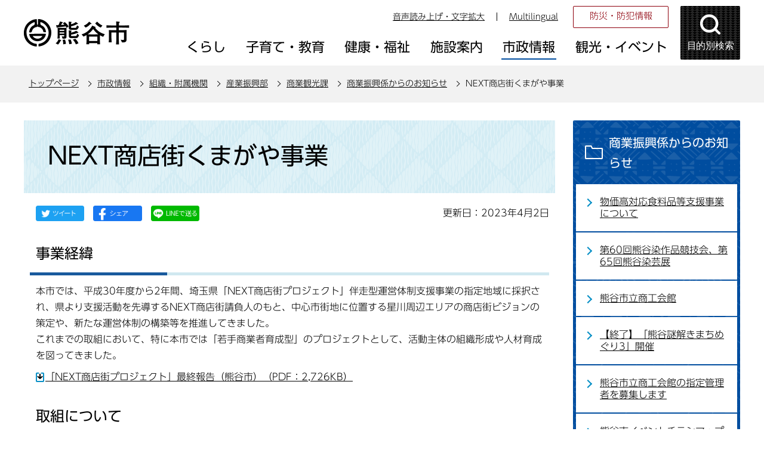

--- FILE ---
content_type: text/html
request_url: https://www.city.kumagaya.lg.jp/about/soshiki/sangyo/shogyokanko/s-oshirase/nextsyoutengai.html
body_size: 31621
content:
<!DOCTYPE HTML>
<html lang="ja" >
<head>
<meta name="referrer" content="no-referrer-when-downgrade">
<meta charset="UTF-8">
<meta name="Author" content="Kumagaya city">
<meta http-equiv="X-UA-Compatible" content="IE=edge">
<meta property="og:title" content="NEXT商店街くまがや事業">
<meta property="og:type" content="article">
<meta property="og:url" content="https://www.city.kumagaya.lg.jp/about/soshiki/sangyo/shogyokanko/s-oshirase/nextsyoutengai.html">
<meta property="og:image" content="">
<meta property="og:description" content="">


<link rel="shortcut icon" href="/favicon.ico">
<link rel="apple-touch-icon" href="/images/apple-touch-icon.png">
<title>NEXT商店街くまがや事業：熊谷市ホームページ</title>
<link rel="stylesheet" type="text/css" media="all" href="/css/style.wysiwyg_2021.css">
<link rel="stylesheet" type="text/css" media="all" href="/css/style.tableconverter_2021.css">

<link rel="stylesheet" type="text/css" media="all" href="/css/style_base_2021.css">
<link rel="stylesheet" type="text/css" media="screen and (min-width: 769px), print" href="/css/style_main_2021.css">
<link rel="stylesheet" type="text/css" media="screen and (max-width: 768px)" href="/css/style_smph_2021.css">
<link rel="stylesheet" type="text/css" media="print" href="/css/style_print_2021.css">
<script src="/js/jquery.min.js"></script>
<script src="/js/jquery.cookie_2021.js"></script>
<script src="/js/jquery.swView_2021.js"></script>
<script src="/js/search_2021.js"></script>
<script src="/js/common_2021.js"></script>
<script src="/js/smph_common_2021.js"></script>





<script src="//typesquare.com/3/tsst/script/ja/typesquare.js?6180d92832d4461da48f1443ac1e02d5" charset="utf-8"></script>
<script src="/js/analyticscode_2021.js"></script>
</head>
<body id="base">


<!-- EXCLUDE_MKNMZ_INDEXING_START -->
<div id="basebg">
<noscript>
<p class="jsmessage">熊谷市ホームページではJavaScriptを使用しています。JavaScriptの使用を有効にしていない場合は、一部の機能が正確に動作しない恐れがあります。<br>お手数ですがJavaScriptの使用を有効にしてください。</p>
</noscript>
<div class="blockjump txtno-display"><a id="PTOP">このページの先頭です</a></div>
<p class="blockskip"><a href="#CONT" class="skip">このページの本文へ移動</a></p>

<!-- ▼ヘッダーここから▼ -->
<div id="baseall">
<!-- ****** kinkyu ****** -->
<script src="/js/saigai.js"></script>
<!-- ****** kinkyu ****** -->
<div id="headbgall">
<header>
<div class="header_wp">
<!-- ===▽  SP NAVI  ▽=== -->
<div class="sp_head_wp pc-none">
<div class="sp_headin">
<div id="header_logo"><a href="/index.html"><img src="/images/r_smph_titlelogo.png" alt="熊谷市 KUMAGAYA CITY" width="125" height="55"></a></div>
<div class="menu_btn_wp">
<button class="button_container" id="moku-bt"><img src="/images/r_smph_kensaku.png" alt="目的別検索を開く" width="55" height="55"></button><div class="button_container" id="menu-bt">
<div class="menu-btic">
  <span></span>
  <span></span>
  <span></span>
</div>
<div class="menu-bttxt"><img src="/images/r_smph_menu.png" alt="メニューを開く"></div></div>
</div>
</div>
<div id="sp_moku_menu"><img src="/images/spacer.gif" alt="" width="1" height="1"></div>
<div id="sp_gnavi_menu"><img src="/images/spacer.gif" alt="" width="1" height="1"></div>
</div>
<!-- ===△  SP NAVI  △=== -->
<!-- ===▽  PC  ▽=== -->
<div class="pchead_wp sp-none">
<div class="pchead_wp_in">
<div class="logo"><a href="/index.html"><img src="/images/r_titlelogo.png" width="180" height="46" alt="熊谷市：トップページへ"></a></div>
<div class="pcheadmenu">
<div class="navilist_wp">
<ul class="navilist">
<li><a href="https://www4.zoomsight-sv2.jp/KMG/ja/controller/index.html#https://www.city.kumagaya.lg.jp/">音声読み上げ・文字拡大</a></li>
<li class="nav_lang" id="lang_toggle" lang="en"><a href="javascript:void(0)">Multilingual</a>
<div class="language_inner"><img src="/images/spacer.gif" alt="" width="1" height="1"></div>
</li>
</ul>
<ul class="moshimolist">
<li><a href="/kurashi/bosai/index.html">防災・防犯情報</a></li>
</ul>
</div>

<!-- ▽グロナビ▽ -->
<div id="gnb" class="gnv">
<ul id="gnavi" class="gnv_inner">
<li class="menu-item-has-children"><a href="/kurashi/index.html" class="top_nav_parent"><span>くらし</span></a>
<div class="sub">
<ul class="sub-menu">


<!-- 3階層目のナビを表示 -->
<li><a href="/kurashi/bosai/index.html">防災・防犯情報</a></li>
<!-- 3階層目のナビを表示 -->
<li><a href="/kurashi/service/index.html">サービス・支援</a></li>
<!-- 3階層目のナビを表示 -->
<li><a href="/kurashi/tetsuduki/index.html">手続き・証明書</a></li>
<!-- 3階層目のナビを表示 -->
<li><a href="/kurashi/soudan/index.html">相談</a></li>
<!-- 3階層目のナビを表示 -->
<li><a href="/kurashi/zeikin/index.html">税金</a></li>
<!-- 3階層目のナビを表示 -->
<li><a href="/kurashi/kankyo/index.html">環境・ごみ・リサイクル</a></li>
<!-- 3階層目のナビを表示 -->
<li><a href="/kurashi/jyougesuidou/index.html">上下水道</a></li>
<!-- 3階層目のナビを表示 -->
<li><a href="/kurashi/kankyo_sumai/index.html">生活環境・住まい</a></li>
<!-- 3階層目のナビを表示 -->
<li><a href="/kurashi/dourokotsu/index.html">道路・交通</a></li>
<!-- 3階層目のナビを表示 -->
<li><a href="/kurashi/kenkohoken/index.html">健康保険</a></li>
<!-- 3階層目のナビを表示 -->
<li><a href="/kurashi/nenkin/index.html">年金</a></li>
<!-- 3階層目のナビを表示 -->
<li><a href="/kurashi/shimin/index.html">市民参画・市民活動</a></li>
<!-- 3階層目のナビを表示 -->
<li><a href="/kurashi/mynumber/index.html">マイナンバー制度</a></li>

</ul>
</div></li>

<li class="menu-item-has-children"><a href="/kosodate/index.html" class="top_nav_parent"><span>子育て・教育</span></a>
<div class="sub">
<ul class="sub-menu">


<!-- 3階層目のナビを表示 -->
<li><a href="/kosodate/oshirase/index.html">お知らせ</a></li>
<!-- 3階層目のナビを表示 -->
<li><a href="/kosodate/ninshin_shussan/index.html">妊娠・出産・育児</a></li>
<!-- 3階層目のナビを表示 -->
<li><a href="/kosodate/teate/index.html">手当・助成制度</a></li>
<!-- 3階層目のナビを表示 -->
<li><a href="/kosodate/kodomoshisetsu/index.html">保育・子どもの施設</a></li>
<!-- 3階層目のナビを表示 -->
<li><a href="/kosodate/kyouiku/index.html">教育</a></li>
<!-- 3階層目のナビを表示 -->
<li><a href="/kosodate/kosodatesoudan/index.html">子育て・教育相談</a></li>

</ul>
</div></li>

<li class="menu-item-has-children"><a href="/kenkouhukushi/index.html" class="top_nav_parent"><span>健康・福祉</span></a>
<div class="sub">
<ul class="sub-menu">


<!-- 3階層目のナビを表示 -->
<li><a href="/kenkouhukushi/kenkohoken/index.html">健康・保健</a></li>
<!-- 3階層目のナビを表示 -->
<li><a href="/kenkouhukushi/oshirase/index.html">お知らせ</a></li>
<!-- 3階層目のナビを表示 -->
<li><a href="/kenkouhukushi/kaigohoken/index.html">介護保険</a></li>
<!-- 3階層目のナビを表示 -->
<li><a href="/kenkouhukushi/koureisya/index.html">高齢者</a></li>
<!-- 3階層目のナビを表示 -->
<li><a href="/kenkouhukushi/syougaisya/index.html">障がい者</a></li>

</ul>
</div></li>

<li class="menu-item-has-children"><a href="/shisetsu/index.html" class="top_nav_parent"><span>施設案内</span></a>
<div class="sub">
<ul class="sub-menu">


<!-- 3階層目のナビを表示 -->
<li><a href="/shisetsu/shiyakusho/index.html">市役所</a></li>
<!-- 3階層目のナビを表示 -->
<li><a href="/shisetsu/bouhan_bousai/index.html">防犯・防災・医療</a></li>
<!-- 3階層目のナビを表示 -->
<li><a href="/shisetsu/community/index.html">コミュニティ・会議室貸出・公共施設予約システム</a></li>
<!-- 3階層目のナビを表示 -->
<li><a href="/shisetsu/hoken_fukushi/index.html">保健・福祉</a></li>
<!-- 3階層目のナビを表示 -->
<li><a href="/shisetsu/sports/index.html">スポーツ・公園</a></li>
<!-- 3階層目のナビを表示 -->
<li><a href="/shisetsu/bunka/index.html">文化施設</a></li>
<!-- 3階層目のナビを表示 -->
<li><a href="/shisetsu/toshokan/index.html">図書館</a></li>
<!-- 3階層目のナビを表示 -->
<li><a href="/shisetsu/kurashi/index.html">くらし</a></li>
<!-- 3階層目のナビを表示 -->
<li><a href="/shisetsu/hoiku/index.html">保育・子ども</a></li>
<!-- 3階層目のナビを表示 -->
<li><a href="/shisetsu/gakkoukyouiku/index.html">学校・教育</a></li>

</ul>
</div></li>

<li class="menu-item-has-children"><a href="/about/index.html" class="top_nav_parent"><span>市政情報</span></a>
<div class="sub">
<ul class="sub-menu">


<!-- 3階層目のナビを表示 -->
<li><a href="/about/gaiyo/index.html">熊谷市の概要</a></li>
<!-- 3階層目のナビを表示 -->
<li><a href="/about/seisaku/index.html">政策・取り組み</a></li>
<!-- 3階層目のナビを表示 -->
<li><a href="/about/kouhou/index.html">広報</a></li>
<!-- 3階層目のナビを表示 -->
<li><a href="/about/boshu/index.html">ご意見の募集</a></li>
<!-- 3階層目のナビを表示 -->
<li><a href="/about/syokuinsaiyo/index.html">職員採用情報</a></li>
<!-- 3階層目のナビを表示 -->
<li><a href="/about/kobai/index.html">公売</a></li>
<!-- 3階層目のナビを表示 -->
<li><a href="/about/kifu/index.html">寄附</a></li>
<!-- 3階層目のナビを表示 -->
<li><a href="/about/chousa_toukei/index.html">調査・統計</a></li>
<!-- 3階層目のナビを表示 -->
<li><a href="/about/soshiki/index.html">組織・附属機関 </a></li>
<!-- 3階層目のナビを表示 -->
<li><a href="/about/keikaku/index.html">計画</a></li>
<!-- 3階層目のナビを表示 -->
<li><a href="/about/jigyousya/index.html">事業者向け情報</a></li>
<!-- 3階層目のナビを表示 -->
<li><a href="/about/zaisei/index.html">財政</a></li>
<!-- 3階層目のナビを表示 -->
<li><a href="/about/kansa/index.html">監査</a></li>
<!-- 3階層目のナビを表示 -->
<li><a href="/about/senkyo/index.html">選挙</a></li>
<!-- 3階層目のナビを表示 -->
<li><a href="/about/opendata/index.html">熊谷市オープンデータ</a></li>
<!-- 3階層目のナビを表示 -->
<li><a href="/about/gian/index.html">市長提出議案</a></li>
<!-- 3階層目のナビを表示 -->
<li><a href="/about/densikeijiban/index.html">電子掲示板</a></li>

</ul>
</div></li>

<li class="menu-item-has-children"><a href="/kanko/index.html" class="top_nav_parent"><span>観光・イベント</span></a>
<div class="sub">
<ul class="sub-menu">


<!-- 3階層目のナビを表示 -->
<li><a href="/kanko/event/index.html">イベントカレンダー</a></li>
<!-- 3階層目のナビを表示 -->
<li><a href="/kanko/oshirase/index.html">お知らせ</a></li>
<!-- 3階層目のナビを表示 -->
<li><a href="/kanko/goods/index.html">熊谷グッズ</a></li>
<!-- 3階層目のナビを表示 -->
<li><a href="/kanko/midokoro/index.html">熊谷のみどころ</a></li>
<!-- 3階層目のナビを表示 -->
<li><a href="/kanko/matsuri/index.html">熊谷のまつり</a></li>
<!-- 3階層目のナビを表示 -->
<li><a href="/kanko/meibutsu/index.html">熊谷の名物</a></li>
<!-- 3階層目のナビを表示 -->
<li><a href="/kanko/nousannbutu/index.html">熊谷市の農産物</a></li>
<!-- 3階層目のナビを表示 -->
<li><a href="/kanko/kumaspo/index.html">熊谷のスポーツ</a></li>
<!-- 3階層目のナビを表示 -->
<li><a href="/kanko/rekisi/index.html">熊谷の歴史探訪</a></li>
<!-- 3階層目のナビを表示 -->
<li><a href="/kanko/shashinhaiku/index.html">WEBくまがや写真俳句館</a></li>

</ul>
</div></li>
</ul>
</div>
<!-- △グロナビ△ -->
</div>
<!-- ▽目的別検索▽ -->
<div class="head_bt">
<button class="button_container moku_pc_wp" id="toggle"><span class="moku_ic"><img src="/images/r_head_mokubtn.png" alt="目的別検索メニューを開く"></span><span class="moku_tx">目的別検索</span></button>
</div>
<div class="overlay" id="overlay"><img src="/images/spacer.gif" alt="" width="1" height="1"></div>
<script>
		//<![CDATA[
		//メニュー開閉
		$("#toggle").click(function() {
		   $(this).toggleClass("active");
		   $("#overlay").toggleClass("open");
		   if ($(this).hasClass("active")) {
					   $(".moku_ic > img",this).attr("src","/images/r_head_mokubtn_tojiru.png");
					   $(".moku_ic > img",this).attr("alt","目的別検索メニューを閉じる");
					   $(".moku_tx",this).text("閉じる");
					   $("body").addClass("no-scroll");
		        } else {
					   $(".moku_ic > img",this).attr("src","/images/r_head_mokubtn.png");
					   $(".moku_ic > img",this).attr("alt","目的別検索メニューを開く");
					   $(".moku_tx",this).text("目的別検索");
					   $("body").removeClass("no-scroll");
		        }
		  });
		//]]>
</script>
<!-- △目的別検索△ -->
</div>
</div><!--/pchead_wp-->
<!-- ===△  PC  △=== -->
</div></header>
<!--▽パンくずナビ▽-->
<nav class="pankuzu-bg">
<div class="pankuzu clearfix">
<p class="pk-img">現在のページ</p>
	<ol class="clearfix">
	<li><a href="/index.html">トップページ</a></li>
	<li><a href="../../../../index.html">市政情報</a></li>
	<li><a href="../../../index.html">組織・附属機関 </a></li>
	<li><a href="../../index.html">産業振興部</a></li>
	<li><a href="../index.html">商業観光課</a></li>
	<li><a href="./index.html">商業振興係からのお知らせ</a></li>
	<li class="pk-thispage">NEXT商店街くまがや事業</li>
	</ol>
</div>
</nav>
<!--△パンくずナビ△-->
</div><!-- /div headbgall -->
<!-- ▲ヘッダーここまで▲ -->
<div id="basebgwrap">
<div id="basewrap">
<div class="wrap clearfix">
<div id="main">
<div class="blockjump txtno-display"><a id="CONT">本文ここから</a></div>
<!-- EXCLUDE_MKNMZ_INDEXING_END -->




<div class="h1bg"><div><h1>NEXT商店街くまがや事業</h1></div></div><div class="main_inner">





<script type="text/javascript" src="/js/sns_btn_2021.js" charset="utf-8"></script>
<div id="date_area" class="clearfix">
<div id="sns_btn_wp"></div>
<div class="update clearfix"><p>更新日：2023年4月2日</p></div>
</div>




<div class="h2bg"><div><h2>事業経緯</h2></div></div>
<div class="wysiwyg_wp"><p>本市では、平成30年度から2年間、埼玉県「NEXT商店街プロジェクト」伴走型運営体制支援事業の指定地域に採択され、県より支援活動を先導するNEXT商店街請負人のもと、中心市街地に位置する星川周辺エリアの商店街ビジョンの策定や、新たな運営体制の構築等を推進してきました。<br>これまでの取組において、特に本市では「若手商業者育成型」のプロジェクトとして、活動主体の組織形成や人材育成を図ってきました。</p></div>
<p class="filelink"><img src="/images/spacer.gif" alt="ファイルダウンロード　新規ウインドウで開きます。" width="1" height="1" class="img-guidance"><a class="pdf" href="nextsyoutengai.files/happyo_kumagaya.pdf" target="_blank">「NEXT商店街プロジェクト」最終報告（熊谷市）（PDF：2,726KB）</a></p>

<div class="h2bg"><div><h2>取組について</h2></div></div>
<div class="wysiwyg_wp"><p>2年間の取組を継承し、令和2年度から熊谷市の単独事業として実施しています。<br>本事業をきっかけとして、繋がりを構築することができた異業種の人材ネットワークを活かして、短期集中型で効果的な支援を行っていきます。<br>具体的には、中心市街地の活性化およびにぎわいの創出のため、下記の内容を展開しています。</p></div>
<div class="t-box2">
<table summary="" width="95%" class="table01">
  <tr>
    <th scope="col">実施内容</th>
    <td><p>・既存店舗の支援に向けた社会実験の実施<br>・まちづくり活動や地域資源の周知啓発<br>・「星川夜市」「くまままーけっと」等各種実行委員会のイベント開催支援<br>・新規出店促進事業との連携<br>・星川沿道周辺における休憩スペースとトイレの設置検討<br>・中心市街地の空き家の活用強化、創業推進を目指した「空き家バンク」の管理運営</p></td>
  </tr>
</table>

</div>
<div class="h3bg"><div><h3>星川行こうよプロジェクト【令和3年12月～】</h3></div></div>
<div class="wysiwyg_wp"><p>星川通りの環境向上を目的として、人と車に優しく快適に歩くことができる方法を検討するために行う実証実験です。<br>「熊谷・街・妄想ワークショップ」という市民主体の研究チームによって、星川通りの一部区間の車道に歩行者空間を拡幅させ、通過交通のスピード走行の抑制して滞留できる環境づくり（シェアードストリート）や、親水広場や東屋に子ども向け遊具空間と椅子・テーブルを設置するなどの新たな仕掛けを組み込みました。<br>実施期間は3月末までを予定しています。　※状況に応じてプロジェクトを一時中断する場合があります。</p></div>
<p class="filelink"><img src="/images/spacer.gif" alt="ファイルダウンロード　新規ウインドウで開きます。" width="1" height="1" class="img-guidance"><a class="pdf" href="nextsyoutengai.files/keijiban.pdf" target="_blank">シェアードプロジェクト案内（PDF：39,062KB）</a></p>

<div class="img-area">
<p class="imglink-side2"><img src="nextsyoutengai.images/ikoyo-omote.jpg" width="420" height="589" alt=""><br><span>プロジェクトについて</span></p>
<p class="imglink-side2"><img src="nextsyoutengai.images/ikoyo-ura.jpg" width="420" height="589" alt=""><br><span>ワークショップやフリマも開催</span></p>
</div>
<div class="img-area">
<p class="imglink-side3"><img src="nextsyoutengai.images/N1.jpeg" width="260" height="195" alt=""><br><span>親水広場をみんなでデザイン</span></p>
<p class="imglink-side3"><img src="nextsyoutengai.images/N2.jpg" width="260" height="195" alt=""><br><span>お子様も楽しめます</span></p>
<p class="imglink-side3"><img src="nextsyoutengai.images/N3.png" width="260" height="195" alt=""><br><span>是非遊びに来てください</span></p>
</div>
<div class="img-area">
<p class="imglink-side3"><img src="nextsyoutengai.images/N4.jpeg" width="260" height="195" alt=""><br><span>夕方以降は灯りが幻想的</span></p>
<p class="imglink-side3"><img src="nextsyoutengai.images/N5.jpeg" width="260" height="195" alt=""><br><span>人工芝のすべり台も作りました</span></p>
<p class="imglink-side3"><img src="nextsyoutengai.images/N6.jpg" width="260" height="195" alt=""><br><span>一息つけるスペースもあります</span></p>
</div>
<div class="img-area">
<p class="imglink-side3"><img src="nextsyoutengai.images/N7.jpg" width="260" height="196" alt=""><br><span>簡易トイレもあるから安心</span></p>
<p class="imglink-side3"><img src="nextsyoutengai.images/N8.jpeg" width="260" height="195" alt=""><br><span>シェアードストリート実証実験</span></p>
<p class="imglink-side3"><img src="nextsyoutengai.images/N9.jpg" width="260" height="195" alt=""><br><span>ゆっくり走行をお願いします</span></p>
</div>
<div class="h3bg"><div><h3>星川夜市 【平成30年10月～毎月第2土曜日に開催】</h3></div></div>
<div class="img-area">
<p class="imglink-side2"><img src="nextsyoutengai.images/yoichigazou.bmp" width="250" height="350" alt="案内ポスター"></p>
<p class="imglink-side2"><img src="nextsyoutengai.images/yoichi-1.jpg" width="471" height="350" alt="歩行者天国になります"></p>
</div>
<div class="img-area">
<p class="imglink-side3"><img src="nextsyoutengai.images/yoichi-2.jpg" width="250" height="140" alt="開催の様子(1)"></p>
<p class="imglink-side3"><img src="nextsyoutengai.images/yoichi-3.jpg" width="250" height="140" alt="開催の様子(2)"></p>
<p class="imglink-side3"><img src="nextsyoutengai.images/20yoichi4.jpg" width="250" height="140" alt="開催の様子(3)"></p>
</div>
<div class="img-area">
<p class="imglink-side3"><img src="nextsyoutengai.images/20yoichi1.jpg" width="250" height="140" alt="開催の様子(4)"></p>
<p class="imglink-side3"><img src="nextsyoutengai.images/20yoichi2.jpg" width="250" height="140" alt="開催の様子(5)"></p>
<p class="imglink-side3"><img src="nextsyoutengai.images/20yoichi3.jpg" width="250" height="140" alt="開催の様子(6)"></p>
</div>
<div class="h3bg"><div><h3>くまままーけっと （令和元年11月開催）</h3></div></div>
<div class="img-area">
<p class="imglink-side3"><img src="nextsyoutengai.images/kumama1.bmp" width="170" height="249" alt="開催の様子(1)"></p>
<p class="imglink-side3"><img src="nextsyoutengai.images/kumama2.bmp" width="170" height="249" alt="開催の様子(2)"></p>
<p class="imglink-side3"><img src="nextsyoutengai.images/kumama3.bmp" width="360" height="249" alt="開催の様子(3)"></p>
</div>
<div class="h3bg"><div><h3>シェアカフェ☆エイエイオー （令和2年2月オープン）</h3></div></div>
<div class="img-area">
<p class="imglink-side3"><img src="nextsyoutengai.images/share1.jpg" width="235" height="156" alt="店舗の様子(1)"></p>
<p class="imglink-side3"><img src="nextsyoutengai.images/share2.jpg" width="235" height="156" alt="店舗の様子(2)"></p>
<p class="imglink-side3"><img src="nextsyoutengai.images/share3.jpg" width="235" height="157" alt="店舗の様子(3)"></p>
</div>
<div class="wysiwyg_wp"><p>【関連リンク】<br>星川夜市やシェアカフェ☆エイエイオーの取組については、下記URLもご覧ください。</p></div>
<p class="externalLink"><img src="/images/spacer.gif" alt="新規ウインドウで開きます。" width="1" height="1" class="img-guidance"><a class="externalLink" href="https://hoshikawayoichi.com/" target="_blank"  rel="noopener noreferrer">星川夜市HP（外部サイト）</a></p>

<p class="externalLink"><img src="/images/spacer.gif" alt="新規ウインドウで開きます。" width="1" height="1" class="img-guidance"><a class="externalLink" href="http://koto-lab.com/kumagaya/" target="_blank"  rel="noopener noreferrer">シェアカフェ☆エイエイオーHP（外部サイト）</a></p>







<!-- scs_jyogai_start -->
<p class="dladobereader">
PDF形式のファイルを開くには、Adobe Acrobat Reader DC（旧Adobe Reader）が必要です。<br>
お持ちでない方は、Adobe社から無償でダウンロードできます。<br>
<a href="https://get.adobe.com/jp/reader/" target="_blank"><img src="/images/get_adobe_reader.png" alt="Get Adobe Acrobat Reader DC" width="158" height="39">Adobe Acrobat Reader DCのダウンロードへ</a></p>
<!-- scs_jyogai_end -->




 
<div class="contact"> 
<h2>このページについてのお問合せは</h2> 


<p><strong>商業観光課</strong><br>
電話：048-524-1419、048-524-1473(直通）　ファクス：048-525-9335</p>
<p class="con-mail"><a class="innerLink" href="https://www.city.kumagaya.lg.jp/cgi-bin/formmail/formmail.cgi?d=220601">この担当課にメールを送る</a></p>

 
</div> 





<!-- EXCLUDE_MKNMZ_INDEXING_START -->
<script type="text/javascript" src="/js/feedback.js"></script>
<form action="/cgi-bin/vote/vote.cgi" method="post" id="formmail" name="formmail" class="feedback">
<h2>この情報は皆さまのお役に立ちましたか？</h2>
<p>お寄せいただいた評価はサイト運営の参考といたします。</p>
<div class="formtxt">
<fieldset>
<legend class="form-h3">この情報は皆さまのお役に立ちましたか？</legend>
<div class="fedd">評価：<br class="pc-none">
<input type="radio" name="question1" value="役に立った" id="q1-point3" checked="checked"><label for="q1-point3">役に立った</label><br class="pc-none">
<input type="radio" name="question1" value="どちらとも言えない" id="q1-point2"><label for="q1-point2">どちらとも言えない</label><br class="pc-none">
<input type="radio" name="question1" value="役に立たなかった" id="q1-point1"><label for="q1-point1">役に立たなかった</label>
</div>
</fieldset>
<div>
<input type="hidden" name="url" value="/about/soshiki/sangyo/shogyokanko/s-oshirase/nextsyoutengai.html">
<input type="hidden" name="title" value="NEXT商店街くまがや事業">
<input type="hidden" name="tanto" value="商業観光課">
<input type="hidden" name="tantocode" value="022006_001">
<input type="hidden" name="hyoukatime" value="">
</div>
<div class="submitbox"><input type="submit" name="submit" class="fedbt" value="送信"></div>
</div>
</form>
<!-- EXCLUDE_MKNMZ_INDEXING_END -->






<!-- EXCLUDE_MKNMZ_INDEXING_START -->
<div class="guidance"><img alt="本文ここまで" height="1" src="/images/spacer.gif" width="1"></div>
</div><!-- /div main_inner -->
</div><!-- /div main -->

<div id="localnavi">
<div class="guidance"><img alt="サブナビゲーションここから" height="1" src="/images/spacer.gif" width="1"></div>
<!-- ▽サブナビゲーション▽ -->

<div id="losubnavi">
<div class="lobgbox">
<h2><span class="lobox_img">商業振興係からのお知らせ</span></h2>
<ul>
<li><a href="/about/soshiki/sangyo/shogyokanko/s-oshirase/groceries.html">物価高対応食料品等支援事業について</a></li>

<li><a href="/about/soshiki/sangyo/shogyokanko/s-oshirase/kumagayazome.html">第60回熊谷染作品競技会、第65回熊谷染芸展</a></li>

<li><a href="/about/soshiki/sangyo/shogyokanko/s-oshirase/shokoukaikan.html">熊谷市立商工会館</a></li>

<li><a href="/about/soshiki/sangyo/shogyokanko/s-oshirase/nazotoki/index.html">【終了】「熊谷謎解きまちめぐり3」開催</a></li>

<li><a href="/about/soshiki/sangyo/shogyokanko/s-oshirase/shokokaikan.html">熊谷市立商工会館の指定管理者を募集します</a></li>

<li><a href="/about/soshiki/sangyo/shogyokanko/s-oshirase/eventtirashi/index.html">熊谷市イベントチラシマップ「イベクマ」</a></li>

<li><a href="/about/soshiki/sangyo/shogyokanko/s-oshirase/douzouseisou.html">東京電力・JR熊谷駅・図書館ボランティアのみなさんに各種銅像を清掃していただきました</a></li>

<li><a href="/kanko/event/sonota/hoshikawanightbazaar.html">星川夜市</a></li>

<li><a href="/about/soshiki/sangyo/shogyokanko/s-oshirase/naozaneseisou.html">東京電力とJR熊谷駅のみなさんが直実像とラグビーモニュメントを清掃してくれました。</a></li>

<li><a href="/about/soshiki/sangyo/shogyokanko/s-oshirase/kumachie.html">くまちえスクール。星川の空き店舗について事業プランを検討しました。</a></li>

<li><a href="/about/soshiki/sangyo/shogyokanko/s-oshirase/sukumamutatami.html">本因坊戦の置き畳にスクマム畳！！</a></li>

<li><a href="/about/soshiki/sangyo/shogyokanko/s-oshirase/suishinjigyou.html">令和6年度熊谷市商店街活性化推進事業募集のお知らせ</a></li>

<li><a href="/about/soshiki/sangyo/shogyokanko/s-oshirase/syoukoukaigikiroku.html">熊谷市商工業振興対策委員会を開催しました</a></li>

<li><a href="/about/soshiki/sangyo/shogyokanko/s-oshirase/agreement.html">産業振興等に関する連携協定を締結</a></li>

<li><a href="/about/soshiki/sangyo/shogyokanko/s-oshirase/pmopen.html">「プラグス マーケット八木橋店」開業</a></li>

<li><span class="now">NEXT商店街くまがや事業</span></li>

<li><a href="/kanko/meibutsu/kumagayazome-taiken.html">熊谷染を体験しよう！</a></li>

<li><a href="/about/soshiki/sangyo/shogyokanko/s-oshirase/chushajoukeieihikaku.html">公営企業に係る経営比較分析表の公表について（駐車場整備事業）</a></li>

<li><a href="/about/soshiki/sangyo/shogyokanko/s-oshirase/keiryoujimu.html">11月1日は計量の日です。</a></li>

<li><a href="/about/soshiki/sangyo/shogyokanko/s-oshirase/akitenpo-29.html">「熊谷市空き店舗等活用支援事業費補助金」を活用してオープンした店舗をご紹介します</a></li>

<li><a href="/about/soshiki/sangyo/shogyokanko/s-oshirase/akitenpo.html">まちなかの空き店舗でお店をはじめませんか</a></li>

<li><a href="/about/soshiki/sangyo/shogyokanko/s-oshirase/koudokajigyo.html">中小小売商業振興法の高度化事業計画に関する事務について</a></li>
</ul>
</div></div>

<!-- △サブナビゲーション△ -->
<!-- ▽レコメンド▽ -->

<!-- △レコメンド△ -->
<!-- ▽サイドボタン▽ -->
<div class="new_sidebt_box">
<p class="lo_johomitsukaranai"><a href="/aboutweb/mitsukaranaitoki.html">情報が見つからないときは</a></p>
</div>
<div class="new_sidebt_box">
<p class="lo_yokuaru"><a href="/faq/index.html">よくある質問</a></p>
</div>
<!-- △サイドボタン△ -->
<div class="guidance"><img alt="サブナビゲーションここまで" height="1" src="/images/spacer.gif" width="1"></div>
</div><!-- /div localnavi -->



</div><!-- /div wrap -->
</div><!-- /div basewrap -->
</div><!-- /div basebgwrap -->
<!-- ▼フッターここから▼ -->
<footer>
<div class="foot_bgwp"><div class="foot_wp"><div class="foot_in_wp">
<div class="foot_in">
<div class="footlist_wp">
<ul class="footlist">
<li><a href="/aboutweb/policy.html">熊谷市ホームページの考え方</a></li>
<li><a href="/aboutweb/privacy.html">個人情報取り扱いの考え方</a></li>
<li><a href="/aboutweb/link/index.html">リンク集</a></li>
<li><a href="/sitemap.html">サイトマップ</a></li>
</ul>
</div>
<div class="footcont_wp">
<div class="footcont">
<div class="foot_logo"><img src="/images/r_footlogo.png" alt="熊谷市役所" width="152" height="28"></div>
<address><p>〒360-8601　埼玉県熊谷市宮町二丁目47番地1<br>
電話：048-524-1111<br class="pc-none">
開庁日：月曜日から金曜日（8時30分から17時15分）まで（土曜日、日曜日、祝日、休日および12月29日から1月3日までを除く）<br></p></address></div>
<ul class="footcontlist">
<li><a href="/shisetsu/shiyakusho/annai/index.html">庁舎のご案内</a></li>
<li><a href="/shisetsu/shiyakusho/annai/shiyakusho.html">市役所地図</a></li>
<li><a href="/kurashi/tetsuduki/doyoumadoguchi.html">一部土曜開庁</a></li>
</ul>
</div>
</div>
<div class="f0copy">&copy;熊谷市</div>
</div></div></div>
<div class="t_page-top sp-none"><a href="#PTOP"><img src="/images/r_foot_pagetop.png" alt="このページのトップに戻る" width="64" height="259"></a></div>
<div class="guidance"><img src="/images/spacer.gif" alt="フッターここまで" width="1" height="1"></div>
<div class="t_page-top pc-none"><a href="#PTOP"><img src="/images/r_smph_foot_pagetop.png" alt="このページのトップに戻る" width="64" height="64"></a></div>
</footer>
<!-- ▲フッターここまで▲ -->
</div><!-- /div baseall -->
<div class="switchBtn">
 	<button id="swPc">PC版を表示する</button>
 	<button id="swSp" class="btnAcv">スマートフォン版を表示する</button>
</div><!--/.switchBtn-->
</div><!-- /div basebg -->
<!-- EXCLUDE_MKNMZ_INDEXING_END -->

</body>
</html>

--- FILE ---
content_type: text/css
request_url: https://www.city.kumagaya.lg.jp/css/style_print_2021.css
body_size: 655
content:
@charset "UTF-8";
/* ==============================================================*
【熊谷市：本庁】　印刷用スタイル
================================================================ */

@media print{
/* ------------------------ 共通 ------------------------ */
body {
  -webkit-transform-origin: 0 0;
  -ms-transform-origin: 0 0;
  transform-origin: 0 0;
  -webkit-transform: scale(0.8);
  -ms-transform: scale(0.8);
  transform: scale(0.8);
  overflow: visible !important;
}
.wrap {
  display: block;
}

.t_page-top {
  display: none;
}
.important_item_wp {
  display: none;
}


/* ------------------------ トップページ用 ------------------------ */
.container06_wp {
    margin: 120px 0 60px;
}


}/* /print */






--- FILE ---
content_type: application/javascript
request_url: https://www.city.kumagaya.lg.jp/js/search_2021.js
body_size: 75
content:
//  // google search 2021
$(function () {
  loadedMenu();
});

function loadedMenu(){
   $(".h0search").load("/files/google_search.html");
   $(".h0search_qa").load("/files/google_search_qa.html");
}

--- FILE ---
content_type: application/javascript
request_url: https://www.city.kumagaya.lg.jp/js/smph_common_2021.js
body_size: 2146
content:
//  // 2021年リニューアル分（スマホ）
$(function () {
    spMenu();
});

//  ボタン挙動
function spMenu() {
    $("#sp_moku_menu").load("/files/smph_mokuteki_menu.html");
    $("#sp_gnavi_menu").load("/files/smph_gnavi_menu.html");
    $("#sp_moku_menu").hide();
    $("#sp_gnavi_menu").hide();
    var $Moku = $("#sp_moku_menu");
    var $Gnav = $("#sp_gnavi_menu");
    
//  目的別検索(#moku_bt)を開く
    $("#moku-bt").click(function () {
	    $Moku.removeClass("menu-open");
	    $("#menu-bt").removeClass("active");
	    $(".menu-bttxt > img").attr('src','/images/r_smph_menu.png');
	    $(".menu-bttxt > img").attr("alt","メニューを開く");
	    $Gnav.hide();
	    if ($Gnav.hasClass("menu-open")) {
	        $Gnav.removeClass("menu-open");
	        $("#moku-bt img").attr("src", "/images/r_smph_kensaku.png");
	        $("#moku-bt img").attr("alt", "目的別検索を開く");
	        $Moku.slideUp("");	        
	    } else {
	        $Gnav.addClass("menu-open");
	        $("#moku-bt img").attr("src", "/images/r_smph_kensaku_tojiru.png");
	        $("#moku-bt img").attr("alt", "目的別検索を閉じる");
	        $Moku.slideDown("");
	    }
    });

//  グロナビ(#menu-bt)を開く
    $("#menu-bt").click(function () {
	    $Gnav.removeClass("menu-open");
	    $(this).addClass("active");
	    $("#moku-bt img").attr("src", "/images/r_smph_kensaku.png");
	    $("#moku-bt img").attr("alt", "目的別検索を開く");
	    $(".menu-bttxt > img").attr('src','/images/r_smph_menu_tojiru.png');
	    $(".menu-bttxt > img").attr("alt","メニューを閉じる");
	    $Moku.hide();
	    if ($Moku.hasClass("menu-open")) {
	        $Moku.removeClass("menu-open");
	        $(this).removeClass("active");
	        $(".menu-bttxt > img").attr('src','/images/r_smph_menu.png');
	        $(".menu-bttxt > img").attr("alt","メニューを開く");
	        $Gnav.slideUp("");
	    } else {
	        $Moku.addClass("menu-open");
	        $(this).addClass("active");
	        $(".menu-bttxt > img").attr('src','/images/r_smph_menu_tojiru.png');
	        $(".menu-bttxt > img").attr("alt","メニューを閉じる");
	        $Gnav.slideDown("");
	    } 
    });

}